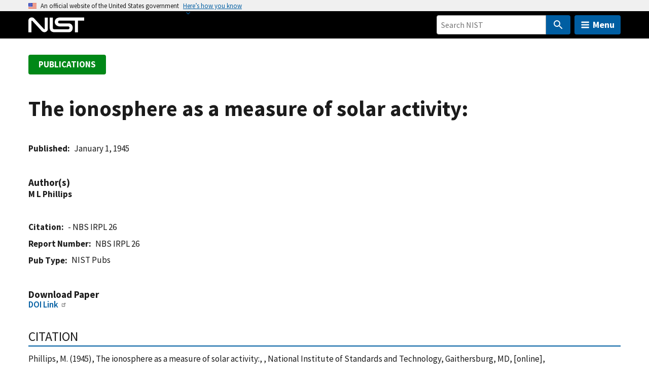

--- FILE ---
content_type: text/html; charset=UTF-8
request_url: https://www.nist.gov/publications/ionosphere-measure-solar-activity
body_size: 20819
content:
<!DOCTYPE html>
<html lang="en" dir="ltr" prefix="content: http://purl.org/rss/1.0/modules/content/  dc: http://purl.org/dc/terms/  foaf: http://xmlns.com/foaf/0.1/  og: http://ogp.me/ns#  rdfs: http://www.w3.org/2000/01/rdf-schema#  schema: http://schema.org/  sioc: http://rdfs.org/sioc/ns#  sioct: http://rdfs.org/sioc/types#  skos: http://www.w3.org/2004/02/skos/core#  xsd: http://www.w3.org/2001/XMLSchema# ">
  <head>
    <meta charset="utf-8" /><script type="text/javascript">(window.NREUM||(NREUM={})).init={ajax:{deny_list:["bam.nr-data.net"]},feature_flags:["soft_nav"]};(window.NREUM||(NREUM={})).loader_config={licenseKey:"37b7ccb661",applicationID:"1089704227",browserID:"1134161994"};;/*! For license information please see nr-loader-rum-1.308.0.min.js.LICENSE.txt */
(()=>{var e,t,r={163:(e,t,r)=>{"use strict";r.d(t,{j:()=>E});var n=r(384),i=r(1741);var a=r(2555);r(860).K7.genericEvents;const s="experimental.resources",o="register",c=e=>{if(!e||"string"!=typeof e)return!1;try{document.createDocumentFragment().querySelector(e)}catch{return!1}return!0};var d=r(2614),u=r(944),l=r(8122);const f="[data-nr-mask]",g=e=>(0,l.a)(e,(()=>{const e={feature_flags:[],experimental:{allow_registered_children:!1,resources:!1},mask_selector:"*",block_selector:"[data-nr-block]",mask_input_options:{color:!1,date:!1,"datetime-local":!1,email:!1,month:!1,number:!1,range:!1,search:!1,tel:!1,text:!1,time:!1,url:!1,week:!1,textarea:!1,select:!1,password:!0}};return{ajax:{deny_list:void 0,block_internal:!0,enabled:!0,autoStart:!0},api:{get allow_registered_children(){return e.feature_flags.includes(o)||e.experimental.allow_registered_children},set allow_registered_children(t){e.experimental.allow_registered_children=t},duplicate_registered_data:!1},browser_consent_mode:{enabled:!1},distributed_tracing:{enabled:void 0,exclude_newrelic_header:void 0,cors_use_newrelic_header:void 0,cors_use_tracecontext_headers:void 0,allowed_origins:void 0},get feature_flags(){return e.feature_flags},set feature_flags(t){e.feature_flags=t},generic_events:{enabled:!0,autoStart:!0},harvest:{interval:30},jserrors:{enabled:!0,autoStart:!0},logging:{enabled:!0,autoStart:!0},metrics:{enabled:!0,autoStart:!0},obfuscate:void 0,page_action:{enabled:!0},page_view_event:{enabled:!0,autoStart:!0},page_view_timing:{enabled:!0,autoStart:!0},performance:{capture_marks:!1,capture_measures:!1,capture_detail:!0,resources:{get enabled(){return e.feature_flags.includes(s)||e.experimental.resources},set enabled(t){e.experimental.resources=t},asset_types:[],first_party_domains:[],ignore_newrelic:!0}},privacy:{cookies_enabled:!0},proxy:{assets:void 0,beacon:void 0},session:{expiresMs:d.wk,inactiveMs:d.BB},session_replay:{autoStart:!0,enabled:!1,preload:!1,sampling_rate:10,error_sampling_rate:100,collect_fonts:!1,inline_images:!1,fix_stylesheets:!0,mask_all_inputs:!0,get mask_text_selector(){return e.mask_selector},set mask_text_selector(t){c(t)?e.mask_selector="".concat(t,",").concat(f):""===t||null===t?e.mask_selector=f:(0,u.R)(5,t)},get block_class(){return"nr-block"},get ignore_class(){return"nr-ignore"},get mask_text_class(){return"nr-mask"},get block_selector(){return e.block_selector},set block_selector(t){c(t)?e.block_selector+=",".concat(t):""!==t&&(0,u.R)(6,t)},get mask_input_options(){return e.mask_input_options},set mask_input_options(t){t&&"object"==typeof t?e.mask_input_options={...t,password:!0}:(0,u.R)(7,t)}},session_trace:{enabled:!0,autoStart:!0},soft_navigations:{enabled:!0,autoStart:!0},spa:{enabled:!0,autoStart:!0},ssl:void 0,user_actions:{enabled:!0,elementAttributes:["id","className","tagName","type"]}}})());var p=r(6154),m=r(9324);let h=0;const v={buildEnv:m.F3,distMethod:m.Xs,version:m.xv,originTime:p.WN},b={consented:!1},y={appMetadata:{},get consented(){return this.session?.state?.consent||b.consented},set consented(e){b.consented=e},customTransaction:void 0,denyList:void 0,disabled:!1,harvester:void 0,isolatedBacklog:!1,isRecording:!1,loaderType:void 0,maxBytes:3e4,obfuscator:void 0,onerror:void 0,ptid:void 0,releaseIds:{},session:void 0,timeKeeper:void 0,registeredEntities:[],jsAttributesMetadata:{bytes:0},get harvestCount(){return++h}},_=e=>{const t=(0,l.a)(e,y),r=Object.keys(v).reduce((e,t)=>(e[t]={value:v[t],writable:!1,configurable:!0,enumerable:!0},e),{});return Object.defineProperties(t,r)};var w=r(5701);const x=e=>{const t=e.startsWith("http");e+="/",r.p=t?e:"https://"+e};var R=r(7836),k=r(3241);const A={accountID:void 0,trustKey:void 0,agentID:void 0,licenseKey:void 0,applicationID:void 0,xpid:void 0},S=e=>(0,l.a)(e,A),T=new Set;function E(e,t={},r,s){let{init:o,info:c,loader_config:d,runtime:u={},exposed:l=!0}=t;if(!c){const e=(0,n.pV)();o=e.init,c=e.info,d=e.loader_config}e.init=g(o||{}),e.loader_config=S(d||{}),c.jsAttributes??={},p.bv&&(c.jsAttributes.isWorker=!0),e.info=(0,a.D)(c);const f=e.init,m=[c.beacon,c.errorBeacon];T.has(e.agentIdentifier)||(f.proxy.assets&&(x(f.proxy.assets),m.push(f.proxy.assets)),f.proxy.beacon&&m.push(f.proxy.beacon),e.beacons=[...m],function(e){const t=(0,n.pV)();Object.getOwnPropertyNames(i.W.prototype).forEach(r=>{const n=i.W.prototype[r];if("function"!=typeof n||"constructor"===n)return;let a=t[r];e[r]&&!1!==e.exposed&&"micro-agent"!==e.runtime?.loaderType&&(t[r]=(...t)=>{const n=e[r](...t);return a?a(...t):n})})}(e),(0,n.US)("activatedFeatures",w.B)),u.denyList=[...f.ajax.deny_list||[],...f.ajax.block_internal?m:[]],u.ptid=e.agentIdentifier,u.loaderType=r,e.runtime=_(u),T.has(e.agentIdentifier)||(e.ee=R.ee.get(e.agentIdentifier),e.exposed=l,(0,k.W)({agentIdentifier:e.agentIdentifier,drained:!!w.B?.[e.agentIdentifier],type:"lifecycle",name:"initialize",feature:void 0,data:e.config})),T.add(e.agentIdentifier)}},384:(e,t,r)=>{"use strict";r.d(t,{NT:()=>s,US:()=>u,Zm:()=>o,bQ:()=>d,dV:()=>c,pV:()=>l});var n=r(6154),i=r(1863),a=r(1910);const s={beacon:"bam.nr-data.net",errorBeacon:"bam.nr-data.net"};function o(){return n.gm.NREUM||(n.gm.NREUM={}),void 0===n.gm.newrelic&&(n.gm.newrelic=n.gm.NREUM),n.gm.NREUM}function c(){let e=o();return e.o||(e.o={ST:n.gm.setTimeout,SI:n.gm.setImmediate||n.gm.setInterval,CT:n.gm.clearTimeout,XHR:n.gm.XMLHttpRequest,REQ:n.gm.Request,EV:n.gm.Event,PR:n.gm.Promise,MO:n.gm.MutationObserver,FETCH:n.gm.fetch,WS:n.gm.WebSocket},(0,a.i)(...Object.values(e.o))),e}function d(e,t){let r=o();r.initializedAgents??={},t.initializedAt={ms:(0,i.t)(),date:new Date},r.initializedAgents[e]=t}function u(e,t){o()[e]=t}function l(){return function(){let e=o();const t=e.info||{};e.info={beacon:s.beacon,errorBeacon:s.errorBeacon,...t}}(),function(){let e=o();const t=e.init||{};e.init={...t}}(),c(),function(){let e=o();const t=e.loader_config||{};e.loader_config={...t}}(),o()}},782:(e,t,r)=>{"use strict";r.d(t,{T:()=>n});const n=r(860).K7.pageViewTiming},860:(e,t,r)=>{"use strict";r.d(t,{$J:()=>u,K7:()=>c,P3:()=>d,XX:()=>i,Yy:()=>o,df:()=>a,qY:()=>n,v4:()=>s});const n="events",i="jserrors",a="browser/blobs",s="rum",o="browser/logs",c={ajax:"ajax",genericEvents:"generic_events",jserrors:i,logging:"logging",metrics:"metrics",pageAction:"page_action",pageViewEvent:"page_view_event",pageViewTiming:"page_view_timing",sessionReplay:"session_replay",sessionTrace:"session_trace",softNav:"soft_navigations",spa:"spa"},d={[c.pageViewEvent]:1,[c.pageViewTiming]:2,[c.metrics]:3,[c.jserrors]:4,[c.spa]:5,[c.ajax]:6,[c.sessionTrace]:7,[c.softNav]:8,[c.sessionReplay]:9,[c.logging]:10,[c.genericEvents]:11},u={[c.pageViewEvent]:s,[c.pageViewTiming]:n,[c.ajax]:n,[c.spa]:n,[c.softNav]:n,[c.metrics]:i,[c.jserrors]:i,[c.sessionTrace]:a,[c.sessionReplay]:a,[c.logging]:o,[c.genericEvents]:"ins"}},944:(e,t,r)=>{"use strict";r.d(t,{R:()=>i});var n=r(3241);function i(e,t){"function"==typeof console.debug&&(console.debug("New Relic Warning: https://github.com/newrelic/newrelic-browser-agent/blob/main/docs/warning-codes.md#".concat(e),t),(0,n.W)({agentIdentifier:null,drained:null,type:"data",name:"warn",feature:"warn",data:{code:e,secondary:t}}))}},1687:(e,t,r)=>{"use strict";r.d(t,{Ak:()=>d,Ze:()=>f,x3:()=>u});var n=r(3241),i=r(7836),a=r(3606),s=r(860),o=r(2646);const c={};function d(e,t){const r={staged:!1,priority:s.P3[t]||0};l(e),c[e].get(t)||c[e].set(t,r)}function u(e,t){e&&c[e]&&(c[e].get(t)&&c[e].delete(t),p(e,t,!1),c[e].size&&g(e))}function l(e){if(!e)throw new Error("agentIdentifier required");c[e]||(c[e]=new Map)}function f(e="",t="feature",r=!1){if(l(e),!e||!c[e].get(t)||r)return p(e,t);c[e].get(t).staged=!0,g(e)}function g(e){const t=Array.from(c[e]);t.every(([e,t])=>t.staged)&&(t.sort((e,t)=>e[1].priority-t[1].priority),t.forEach(([t])=>{c[e].delete(t),p(e,t)}))}function p(e,t,r=!0){const s=e?i.ee.get(e):i.ee,c=a.i.handlers;if(!s.aborted&&s.backlog&&c){if((0,n.W)({agentIdentifier:e,type:"lifecycle",name:"drain",feature:t}),r){const e=s.backlog[t],r=c[t];if(r){for(let t=0;e&&t<e.length;++t)m(e[t],r);Object.entries(r).forEach(([e,t])=>{Object.values(t||{}).forEach(t=>{t[0]?.on&&t[0]?.context()instanceof o.y&&t[0].on(e,t[1])})})}}s.isolatedBacklog||delete c[t],s.backlog[t]=null,s.emit("drain-"+t,[])}}function m(e,t){var r=e[1];Object.values(t[r]||{}).forEach(t=>{var r=e[0];if(t[0]===r){var n=t[1],i=e[3],a=e[2];n.apply(i,a)}})}},1738:(e,t,r)=>{"use strict";r.d(t,{U:()=>g,Y:()=>f});var n=r(3241),i=r(9908),a=r(1863),s=r(944),o=r(5701),c=r(3969),d=r(8362),u=r(860),l=r(4261);function f(e,t,r,a){const f=a||r;!f||f[e]&&f[e]!==d.d.prototype[e]||(f[e]=function(){(0,i.p)(c.xV,["API/"+e+"/called"],void 0,u.K7.metrics,r.ee),(0,n.W)({agentIdentifier:r.agentIdentifier,drained:!!o.B?.[r.agentIdentifier],type:"data",name:"api",feature:l.Pl+e,data:{}});try{return t.apply(this,arguments)}catch(e){(0,s.R)(23,e)}})}function g(e,t,r,n,s){const o=e.info;null===r?delete o.jsAttributes[t]:o.jsAttributes[t]=r,(s||null===r)&&(0,i.p)(l.Pl+n,[(0,a.t)(),t,r],void 0,"session",e.ee)}},1741:(e,t,r)=>{"use strict";r.d(t,{W:()=>a});var n=r(944),i=r(4261);class a{#e(e,...t){if(this[e]!==a.prototype[e])return this[e](...t);(0,n.R)(35,e)}addPageAction(e,t){return this.#e(i.hG,e,t)}register(e){return this.#e(i.eY,e)}recordCustomEvent(e,t){return this.#e(i.fF,e,t)}setPageViewName(e,t){return this.#e(i.Fw,e,t)}setCustomAttribute(e,t,r){return this.#e(i.cD,e,t,r)}noticeError(e,t){return this.#e(i.o5,e,t)}setUserId(e,t=!1){return this.#e(i.Dl,e,t)}setApplicationVersion(e){return this.#e(i.nb,e)}setErrorHandler(e){return this.#e(i.bt,e)}addRelease(e,t){return this.#e(i.k6,e,t)}log(e,t){return this.#e(i.$9,e,t)}start(){return this.#e(i.d3)}finished(e){return this.#e(i.BL,e)}recordReplay(){return this.#e(i.CH)}pauseReplay(){return this.#e(i.Tb)}addToTrace(e){return this.#e(i.U2,e)}setCurrentRouteName(e){return this.#e(i.PA,e)}interaction(e){return this.#e(i.dT,e)}wrapLogger(e,t,r){return this.#e(i.Wb,e,t,r)}measure(e,t){return this.#e(i.V1,e,t)}consent(e){return this.#e(i.Pv,e)}}},1863:(e,t,r)=>{"use strict";function n(){return Math.floor(performance.now())}r.d(t,{t:()=>n})},1910:(e,t,r)=>{"use strict";r.d(t,{i:()=>a});var n=r(944);const i=new Map;function a(...e){return e.every(e=>{if(i.has(e))return i.get(e);const t="function"==typeof e?e.toString():"",r=t.includes("[native code]"),a=t.includes("nrWrapper");return r||a||(0,n.R)(64,e?.name||t),i.set(e,r),r})}},2555:(e,t,r)=>{"use strict";r.d(t,{D:()=>o,f:()=>s});var n=r(384),i=r(8122);const a={beacon:n.NT.beacon,errorBeacon:n.NT.errorBeacon,licenseKey:void 0,applicationID:void 0,sa:void 0,queueTime:void 0,applicationTime:void 0,ttGuid:void 0,user:void 0,account:void 0,product:void 0,extra:void 0,jsAttributes:{},userAttributes:void 0,atts:void 0,transactionName:void 0,tNamePlain:void 0};function s(e){try{return!!e.licenseKey&&!!e.errorBeacon&&!!e.applicationID}catch(e){return!1}}const o=e=>(0,i.a)(e,a)},2614:(e,t,r)=>{"use strict";r.d(t,{BB:()=>s,H3:()=>n,g:()=>d,iL:()=>c,tS:()=>o,uh:()=>i,wk:()=>a});const n="NRBA",i="SESSION",a=144e5,s=18e5,o={STARTED:"session-started",PAUSE:"session-pause",RESET:"session-reset",RESUME:"session-resume",UPDATE:"session-update"},c={SAME_TAB:"same-tab",CROSS_TAB:"cross-tab"},d={OFF:0,FULL:1,ERROR:2}},2646:(e,t,r)=>{"use strict";r.d(t,{y:()=>n});class n{constructor(e){this.contextId=e}}},2843:(e,t,r)=>{"use strict";r.d(t,{G:()=>a,u:()=>i});var n=r(3878);function i(e,t=!1,r,i){(0,n.DD)("visibilitychange",function(){if(t)return void("hidden"===document.visibilityState&&e());e(document.visibilityState)},r,i)}function a(e,t,r){(0,n.sp)("pagehide",e,t,r)}},3241:(e,t,r)=>{"use strict";r.d(t,{W:()=>a});var n=r(6154);const i="newrelic";function a(e={}){try{n.gm.dispatchEvent(new CustomEvent(i,{detail:e}))}catch(e){}}},3606:(e,t,r)=>{"use strict";r.d(t,{i:()=>a});var n=r(9908);a.on=s;var i=a.handlers={};function a(e,t,r,a){s(a||n.d,i,e,t,r)}function s(e,t,r,i,a){a||(a="feature"),e||(e=n.d);var s=t[a]=t[a]||{};(s[r]=s[r]||[]).push([e,i])}},3878:(e,t,r)=>{"use strict";function n(e,t){return{capture:e,passive:!1,signal:t}}function i(e,t,r=!1,i){window.addEventListener(e,t,n(r,i))}function a(e,t,r=!1,i){document.addEventListener(e,t,n(r,i))}r.d(t,{DD:()=>a,jT:()=>n,sp:()=>i})},3969:(e,t,r)=>{"use strict";r.d(t,{TZ:()=>n,XG:()=>o,rs:()=>i,xV:()=>s,z_:()=>a});const n=r(860).K7.metrics,i="sm",a="cm",s="storeSupportabilityMetrics",o="storeEventMetrics"},4234:(e,t,r)=>{"use strict";r.d(t,{W:()=>a});var n=r(7836),i=r(1687);class a{constructor(e,t){this.agentIdentifier=e,this.ee=n.ee.get(e),this.featureName=t,this.blocked=!1}deregisterDrain(){(0,i.x3)(this.agentIdentifier,this.featureName)}}},4261:(e,t,r)=>{"use strict";r.d(t,{$9:()=>d,BL:()=>o,CH:()=>g,Dl:()=>_,Fw:()=>y,PA:()=>h,Pl:()=>n,Pv:()=>k,Tb:()=>l,U2:()=>a,V1:()=>R,Wb:()=>x,bt:()=>b,cD:()=>v,d3:()=>w,dT:()=>c,eY:()=>p,fF:()=>f,hG:()=>i,k6:()=>s,nb:()=>m,o5:()=>u});const n="api-",i="addPageAction",a="addToTrace",s="addRelease",o="finished",c="interaction",d="log",u="noticeError",l="pauseReplay",f="recordCustomEvent",g="recordReplay",p="register",m="setApplicationVersion",h="setCurrentRouteName",v="setCustomAttribute",b="setErrorHandler",y="setPageViewName",_="setUserId",w="start",x="wrapLogger",R="measure",k="consent"},5289:(e,t,r)=>{"use strict";r.d(t,{GG:()=>s,Qr:()=>c,sB:()=>o});var n=r(3878),i=r(6389);function a(){return"undefined"==typeof document||"complete"===document.readyState}function s(e,t){if(a())return e();const r=(0,i.J)(e),s=setInterval(()=>{a()&&(clearInterval(s),r())},500);(0,n.sp)("load",r,t)}function o(e){if(a())return e();(0,n.DD)("DOMContentLoaded",e)}function c(e){if(a())return e();(0,n.sp)("popstate",e)}},5607:(e,t,r)=>{"use strict";r.d(t,{W:()=>n});const n=(0,r(9566).bz)()},5701:(e,t,r)=>{"use strict";r.d(t,{B:()=>a,t:()=>s});var n=r(3241);const i=new Set,a={};function s(e,t){const r=t.agentIdentifier;a[r]??={},e&&"object"==typeof e&&(i.has(r)||(t.ee.emit("rumresp",[e]),a[r]=e,i.add(r),(0,n.W)({agentIdentifier:r,loaded:!0,drained:!0,type:"lifecycle",name:"load",feature:void 0,data:e})))}},6154:(e,t,r)=>{"use strict";r.d(t,{OF:()=>c,RI:()=>i,WN:()=>u,bv:()=>a,eN:()=>l,gm:()=>s,mw:()=>o,sb:()=>d});var n=r(1863);const i="undefined"!=typeof window&&!!window.document,a="undefined"!=typeof WorkerGlobalScope&&("undefined"!=typeof self&&self instanceof WorkerGlobalScope&&self.navigator instanceof WorkerNavigator||"undefined"!=typeof globalThis&&globalThis instanceof WorkerGlobalScope&&globalThis.navigator instanceof WorkerNavigator),s=i?window:"undefined"!=typeof WorkerGlobalScope&&("undefined"!=typeof self&&self instanceof WorkerGlobalScope&&self||"undefined"!=typeof globalThis&&globalThis instanceof WorkerGlobalScope&&globalThis),o=Boolean("hidden"===s?.document?.visibilityState),c=/iPad|iPhone|iPod/.test(s.navigator?.userAgent),d=c&&"undefined"==typeof SharedWorker,u=((()=>{const e=s.navigator?.userAgent?.match(/Firefox[/\s](\d+\.\d+)/);Array.isArray(e)&&e.length>=2&&e[1]})(),Date.now()-(0,n.t)()),l=()=>"undefined"!=typeof PerformanceNavigationTiming&&s?.performance?.getEntriesByType("navigation")?.[0]?.responseStart},6389:(e,t,r)=>{"use strict";function n(e,t=500,r={}){const n=r?.leading||!1;let i;return(...r)=>{n&&void 0===i&&(e.apply(this,r),i=setTimeout(()=>{i=clearTimeout(i)},t)),n||(clearTimeout(i),i=setTimeout(()=>{e.apply(this,r)},t))}}function i(e){let t=!1;return(...r)=>{t||(t=!0,e.apply(this,r))}}r.d(t,{J:()=>i,s:()=>n})},6630:(e,t,r)=>{"use strict";r.d(t,{T:()=>n});const n=r(860).K7.pageViewEvent},7699:(e,t,r)=>{"use strict";r.d(t,{It:()=>a,KC:()=>o,No:()=>i,qh:()=>s});var n=r(860);const i=16e3,a=1e6,s="SESSION_ERROR",o={[n.K7.logging]:!0,[n.K7.genericEvents]:!1,[n.K7.jserrors]:!1,[n.K7.ajax]:!1}},7836:(e,t,r)=>{"use strict";r.d(t,{P:()=>o,ee:()=>c});var n=r(384),i=r(8990),a=r(2646),s=r(5607);const o="nr@context:".concat(s.W),c=function e(t,r){var n={},s={},u={},l=!1;try{l=16===r.length&&d.initializedAgents?.[r]?.runtime.isolatedBacklog}catch(e){}var f={on:p,addEventListener:p,removeEventListener:function(e,t){var r=n[e];if(!r)return;for(var i=0;i<r.length;i++)r[i]===t&&r.splice(i,1)},emit:function(e,r,n,i,a){!1!==a&&(a=!0);if(c.aborted&&!i)return;t&&a&&t.emit(e,r,n);var o=g(n);m(e).forEach(e=>{e.apply(o,r)});var d=v()[s[e]];d&&d.push([f,e,r,o]);return o},get:h,listeners:m,context:g,buffer:function(e,t){const r=v();if(t=t||"feature",f.aborted)return;Object.entries(e||{}).forEach(([e,n])=>{s[n]=t,t in r||(r[t]=[])})},abort:function(){f._aborted=!0,Object.keys(f.backlog).forEach(e=>{delete f.backlog[e]})},isBuffering:function(e){return!!v()[s[e]]},debugId:r,backlog:l?{}:t&&"object"==typeof t.backlog?t.backlog:{},isolatedBacklog:l};return Object.defineProperty(f,"aborted",{get:()=>{let e=f._aborted||!1;return e||(t&&(e=t.aborted),e)}}),f;function g(e){return e&&e instanceof a.y?e:e?(0,i.I)(e,o,()=>new a.y(o)):new a.y(o)}function p(e,t){n[e]=m(e).concat(t)}function m(e){return n[e]||[]}function h(t){return u[t]=u[t]||e(f,t)}function v(){return f.backlog}}(void 0,"globalEE"),d=(0,n.Zm)();d.ee||(d.ee=c)},8122:(e,t,r)=>{"use strict";r.d(t,{a:()=>i});var n=r(944);function i(e,t){try{if(!e||"object"!=typeof e)return(0,n.R)(3);if(!t||"object"!=typeof t)return(0,n.R)(4);const r=Object.create(Object.getPrototypeOf(t),Object.getOwnPropertyDescriptors(t)),a=0===Object.keys(r).length?e:r;for(let s in a)if(void 0!==e[s])try{if(null===e[s]){r[s]=null;continue}Array.isArray(e[s])&&Array.isArray(t[s])?r[s]=Array.from(new Set([...e[s],...t[s]])):"object"==typeof e[s]&&"object"==typeof t[s]?r[s]=i(e[s],t[s]):r[s]=e[s]}catch(e){r[s]||(0,n.R)(1,e)}return r}catch(e){(0,n.R)(2,e)}}},8362:(e,t,r)=>{"use strict";r.d(t,{d:()=>a});var n=r(9566),i=r(1741);class a extends i.W{agentIdentifier=(0,n.LA)(16)}},8374:(e,t,r)=>{r.nc=(()=>{try{return document?.currentScript?.nonce}catch(e){}return""})()},8990:(e,t,r)=>{"use strict";r.d(t,{I:()=>i});var n=Object.prototype.hasOwnProperty;function i(e,t,r){if(n.call(e,t))return e[t];var i=r();if(Object.defineProperty&&Object.keys)try{return Object.defineProperty(e,t,{value:i,writable:!0,enumerable:!1}),i}catch(e){}return e[t]=i,i}},9324:(e,t,r)=>{"use strict";r.d(t,{F3:()=>i,Xs:()=>a,xv:()=>n});const n="1.308.0",i="PROD",a="CDN"},9566:(e,t,r)=>{"use strict";r.d(t,{LA:()=>o,bz:()=>s});var n=r(6154);const i="xxxxxxxx-xxxx-4xxx-yxxx-xxxxxxxxxxxx";function a(e,t){return e?15&e[t]:16*Math.random()|0}function s(){const e=n.gm?.crypto||n.gm?.msCrypto;let t,r=0;return e&&e.getRandomValues&&(t=e.getRandomValues(new Uint8Array(30))),i.split("").map(e=>"x"===e?a(t,r++).toString(16):"y"===e?(3&a()|8).toString(16):e).join("")}function o(e){const t=n.gm?.crypto||n.gm?.msCrypto;let r,i=0;t&&t.getRandomValues&&(r=t.getRandomValues(new Uint8Array(e)));const s=[];for(var o=0;o<e;o++)s.push(a(r,i++).toString(16));return s.join("")}},9908:(e,t,r)=>{"use strict";r.d(t,{d:()=>n,p:()=>i});var n=r(7836).ee.get("handle");function i(e,t,r,i,a){a?(a.buffer([e],i),a.emit(e,t,r)):(n.buffer([e],i),n.emit(e,t,r))}}},n={};function i(e){var t=n[e];if(void 0!==t)return t.exports;var a=n[e]={exports:{}};return r[e](a,a.exports,i),a.exports}i.m=r,i.d=(e,t)=>{for(var r in t)i.o(t,r)&&!i.o(e,r)&&Object.defineProperty(e,r,{enumerable:!0,get:t[r]})},i.f={},i.e=e=>Promise.all(Object.keys(i.f).reduce((t,r)=>(i.f[r](e,t),t),[])),i.u=e=>"nr-rum-1.308.0.min.js",i.o=(e,t)=>Object.prototype.hasOwnProperty.call(e,t),e={},t="NRBA-1.308.0.PROD:",i.l=(r,n,a,s)=>{if(e[r])e[r].push(n);else{var o,c;if(void 0!==a)for(var d=document.getElementsByTagName("script"),u=0;u<d.length;u++){var l=d[u];if(l.getAttribute("src")==r||l.getAttribute("data-webpack")==t+a){o=l;break}}if(!o){c=!0;var f={296:"sha512-+MIMDsOcckGXa1EdWHqFNv7P+JUkd5kQwCBr3KE6uCvnsBNUrdSt4a/3/L4j4TxtnaMNjHpza2/erNQbpacJQA=="};(o=document.createElement("script")).charset="utf-8",i.nc&&o.setAttribute("nonce",i.nc),o.setAttribute("data-webpack",t+a),o.src=r,0!==o.src.indexOf(window.location.origin+"/")&&(o.crossOrigin="anonymous"),f[s]&&(o.integrity=f[s])}e[r]=[n];var g=(t,n)=>{o.onerror=o.onload=null,clearTimeout(p);var i=e[r];if(delete e[r],o.parentNode&&o.parentNode.removeChild(o),i&&i.forEach(e=>e(n)),t)return t(n)},p=setTimeout(g.bind(null,void 0,{type:"timeout",target:o}),12e4);o.onerror=g.bind(null,o.onerror),o.onload=g.bind(null,o.onload),c&&document.head.appendChild(o)}},i.r=e=>{"undefined"!=typeof Symbol&&Symbol.toStringTag&&Object.defineProperty(e,Symbol.toStringTag,{value:"Module"}),Object.defineProperty(e,"__esModule",{value:!0})},i.p="https://js-agent.newrelic.com/",(()=>{var e={374:0,840:0};i.f.j=(t,r)=>{var n=i.o(e,t)?e[t]:void 0;if(0!==n)if(n)r.push(n[2]);else{var a=new Promise((r,i)=>n=e[t]=[r,i]);r.push(n[2]=a);var s=i.p+i.u(t),o=new Error;i.l(s,r=>{if(i.o(e,t)&&(0!==(n=e[t])&&(e[t]=void 0),n)){var a=r&&("load"===r.type?"missing":r.type),s=r&&r.target&&r.target.src;o.message="Loading chunk "+t+" failed: ("+a+": "+s+")",o.name="ChunkLoadError",o.type=a,o.request=s,n[1](o)}},"chunk-"+t,t)}};var t=(t,r)=>{var n,a,[s,o,c]=r,d=0;if(s.some(t=>0!==e[t])){for(n in o)i.o(o,n)&&(i.m[n]=o[n]);if(c)c(i)}for(t&&t(r);d<s.length;d++)a=s[d],i.o(e,a)&&e[a]&&e[a][0](),e[a]=0},r=self["webpackChunk:NRBA-1.308.0.PROD"]=self["webpackChunk:NRBA-1.308.0.PROD"]||[];r.forEach(t.bind(null,0)),r.push=t.bind(null,r.push.bind(r))})(),(()=>{"use strict";i(8374);var e=i(8362),t=i(860);const r=Object.values(t.K7);var n=i(163);var a=i(9908),s=i(1863),o=i(4261),c=i(1738);var d=i(1687),u=i(4234),l=i(5289),f=i(6154),g=i(944),p=i(384);const m=e=>f.RI&&!0===e?.privacy.cookies_enabled;function h(e){return!!(0,p.dV)().o.MO&&m(e)&&!0===e?.session_trace.enabled}var v=i(6389),b=i(7699);class y extends u.W{constructor(e,t){super(e.agentIdentifier,t),this.agentRef=e,this.abortHandler=void 0,this.featAggregate=void 0,this.loadedSuccessfully=void 0,this.onAggregateImported=new Promise(e=>{this.loadedSuccessfully=e}),this.deferred=Promise.resolve(),!1===e.init[this.featureName].autoStart?this.deferred=new Promise((t,r)=>{this.ee.on("manual-start-all",(0,v.J)(()=>{(0,d.Ak)(e.agentIdentifier,this.featureName),t()}))}):(0,d.Ak)(e.agentIdentifier,t)}importAggregator(e,t,r={}){if(this.featAggregate)return;const n=async()=>{let n;await this.deferred;try{if(m(e.init)){const{setupAgentSession:t}=await i.e(296).then(i.bind(i,3305));n=t(e)}}catch(e){(0,g.R)(20,e),this.ee.emit("internal-error",[e]),(0,a.p)(b.qh,[e],void 0,this.featureName,this.ee)}try{if(!this.#t(this.featureName,n,e.init))return(0,d.Ze)(this.agentIdentifier,this.featureName),void this.loadedSuccessfully(!1);const{Aggregate:i}=await t();this.featAggregate=new i(e,r),e.runtime.harvester.initializedAggregates.push(this.featAggregate),this.loadedSuccessfully(!0)}catch(e){(0,g.R)(34,e),this.abortHandler?.(),(0,d.Ze)(this.agentIdentifier,this.featureName,!0),this.loadedSuccessfully(!1),this.ee&&this.ee.abort()}};f.RI?(0,l.GG)(()=>n(),!0):n()}#t(e,r,n){if(this.blocked)return!1;switch(e){case t.K7.sessionReplay:return h(n)&&!!r;case t.K7.sessionTrace:return!!r;default:return!0}}}var _=i(6630),w=i(2614),x=i(3241);class R extends y{static featureName=_.T;constructor(e){var t;super(e,_.T),this.setupInspectionEvents(e.agentIdentifier),t=e,(0,c.Y)(o.Fw,function(e,r){"string"==typeof e&&("/"!==e.charAt(0)&&(e="/"+e),t.runtime.customTransaction=(r||"http://custom.transaction")+e,(0,a.p)(o.Pl+o.Fw,[(0,s.t)()],void 0,void 0,t.ee))},t),this.importAggregator(e,()=>i.e(296).then(i.bind(i,3943)))}setupInspectionEvents(e){const t=(t,r)=>{t&&(0,x.W)({agentIdentifier:e,timeStamp:t.timeStamp,loaded:"complete"===t.target.readyState,type:"window",name:r,data:t.target.location+""})};(0,l.sB)(e=>{t(e,"DOMContentLoaded")}),(0,l.GG)(e=>{t(e,"load")}),(0,l.Qr)(e=>{t(e,"navigate")}),this.ee.on(w.tS.UPDATE,(t,r)=>{(0,x.W)({agentIdentifier:e,type:"lifecycle",name:"session",data:r})})}}class k extends e.d{constructor(e){var t;(super(),f.gm)?(this.features={},(0,p.bQ)(this.agentIdentifier,this),this.desiredFeatures=new Set(e.features||[]),this.desiredFeatures.add(R),(0,n.j)(this,e,e.loaderType||"agent"),t=this,(0,c.Y)(o.cD,function(e,r,n=!1){if("string"==typeof e){if(["string","number","boolean"].includes(typeof r)||null===r)return(0,c.U)(t,e,r,o.cD,n);(0,g.R)(40,typeof r)}else(0,g.R)(39,typeof e)},t),function(e){(0,c.Y)(o.Dl,function(t,r=!1){if("string"!=typeof t&&null!==t)return void(0,g.R)(41,typeof t);const n=e.info.jsAttributes["enduser.id"];r&&null!=n&&n!==t?(0,a.p)(o.Pl+"setUserIdAndResetSession",[t],void 0,"session",e.ee):(0,c.U)(e,"enduser.id",t,o.Dl,!0)},e)}(this),function(e){(0,c.Y)(o.nb,function(t){if("string"==typeof t||null===t)return(0,c.U)(e,"application.version",t,o.nb,!1);(0,g.R)(42,typeof t)},e)}(this),function(e){(0,c.Y)(o.d3,function(){e.ee.emit("manual-start-all")},e)}(this),function(e){(0,c.Y)(o.Pv,function(t=!0){if("boolean"==typeof t){if((0,a.p)(o.Pl+o.Pv,[t],void 0,"session",e.ee),e.runtime.consented=t,t){const t=e.features.page_view_event;t.onAggregateImported.then(e=>{const r=t.featAggregate;e&&!r.sentRum&&r.sendRum()})}}else(0,g.R)(65,typeof t)},e)}(this),this.run()):(0,g.R)(21)}get config(){return{info:this.info,init:this.init,loader_config:this.loader_config,runtime:this.runtime}}get api(){return this}run(){try{const e=function(e){const t={};return r.forEach(r=>{t[r]=!!e[r]?.enabled}),t}(this.init),n=[...this.desiredFeatures];n.sort((e,r)=>t.P3[e.featureName]-t.P3[r.featureName]),n.forEach(r=>{if(!e[r.featureName]&&r.featureName!==t.K7.pageViewEvent)return;if(r.featureName===t.K7.spa)return void(0,g.R)(67);const n=function(e){switch(e){case t.K7.ajax:return[t.K7.jserrors];case t.K7.sessionTrace:return[t.K7.ajax,t.K7.pageViewEvent];case t.K7.sessionReplay:return[t.K7.sessionTrace];case t.K7.pageViewTiming:return[t.K7.pageViewEvent];default:return[]}}(r.featureName).filter(e=>!(e in this.features));n.length>0&&(0,g.R)(36,{targetFeature:r.featureName,missingDependencies:n}),this.features[r.featureName]=new r(this)})}catch(e){(0,g.R)(22,e);for(const e in this.features)this.features[e].abortHandler?.();const t=(0,p.Zm)();delete t.initializedAgents[this.agentIdentifier]?.features,delete this.sharedAggregator;return t.ee.get(this.agentIdentifier).abort(),!1}}}var A=i(2843),S=i(782);class T extends y{static featureName=S.T;constructor(e){super(e,S.T),f.RI&&((0,A.u)(()=>(0,a.p)("docHidden",[(0,s.t)()],void 0,S.T,this.ee),!0),(0,A.G)(()=>(0,a.p)("winPagehide",[(0,s.t)()],void 0,S.T,this.ee)),this.importAggregator(e,()=>i.e(296).then(i.bind(i,2117))))}}var E=i(3969);class I extends y{static featureName=E.TZ;constructor(e){super(e,E.TZ),f.RI&&document.addEventListener("securitypolicyviolation",e=>{(0,a.p)(E.xV,["Generic/CSPViolation/Detected"],void 0,this.featureName,this.ee)}),this.importAggregator(e,()=>i.e(296).then(i.bind(i,9623)))}}new k({features:[R,T,I],loaderType:"lite"})})()})();</script>
<noscript><style>form.antibot * :not(.antibot-message) { display: none !important; }</style>
</noscript><script async src="https://www.googletagmanager.com/gtag/js?id=G-HEQ0YF2VYL"></script>
<script>window.dataLayer = window.dataLayer || [];function gtag(){dataLayer.push(arguments)};gtag("js", new Date());gtag("set", "developer_id.dMDhkMT", true);gtag('set', {'cookie_flags': 'SameSite=None;Secure', 'cookie_domain': 'www.nist.gov'});
gtag('config', 'G-CSLL4ZEK4L', { 
    'agency': 'DOC', 
    'subagency': 'NIST', 
    'groups': 'default',
});gtag("config", "G-HEQ0YF2VYL", {"groups":"default","page_placeholder":"PLACEHOLDER_page_location","link_attribution":true,"allow_ad_personalization_signals":false});gtag("config", "G-CSLL4ZEK4L", {"groups":"default","page_placeholder":"PLACEHOLDER_page_location","link_attribution":true,"allow_ad_personalization_signals":false});gtag("event", "custom", {"node_title":"The ionosphere as a measure of solar activity:","node_id":"1772166","content_type":"Publication"});</script>
<link rel="shortlink" href="https://www.nist.gov/node/1772166" />
<link rel="canonical" href="https://www.nist.gov/publications/ionosphere-measure-solar-activity" />
<meta name="citation_title" content="The ionosphere as a measure of solar activity:" />
<meta name="citation_author" content="M L Phillips" />
<meta name="citation_publication_date" content="1945-01-01T08:00-04:00" />
<meta name="citation_pdf_url" content="https://doi.org/10.6028/NBS.IRPL.26" />
<meta property="og:site_name" content="NIST" />
<meta property="og:type" content="Article" />
<meta property="og:url" content="https://www.nist.gov/publications/ionosphere-measure-solar-activity" />
<meta property="og:title" content="The ionosphere as a measure of solar activity:" />
<meta property="og:image" content="https://www.nist.gov/themes/custom/nist_www/img/homepage/nist_mark.png" />
<meta property="article:author" content="M L Phillips" />
<meta property="article:published_time" content="1945-01-01T08:00-04:00" />
<meta property="article:modified_time" content="2023-05-19T17:05-04:00" />
<meta name="dcterms.title" content="The ionosphere as a measure of solar activity:" />
<meta name="dcterms.creator" content="M L Phillips" />
<meta name="dcterms.publisher" content="M L Phillips" />
<meta name="dcterms.date" content="1945-01-01T08:00-04:00" />
<meta name="dcterms.type" content="text" />
<meta name="dcterms.format" content="text/html" />
<meta name="dcterms.identifier" content="https://www.nist.gov/publications/ionosphere-measure-solar-activity" />
<meta name="dcterms.source" content="NIST" />
<meta name="dcterms.modified" content="2023-05-19T17:05-04:00" />
<meta name="dcterms.created" content="1945-01-01T08:00-04:00" />
<meta name="twitter:card" content="summary_large_image" />
<meta name="twitter:title" content="The ionosphere as a measure of solar activity:" />
<meta name="twitter:site" content="NIST" />
<meta name="twitter:description" content="" />
<meta name="google-site-verification" content="QMu0ODkER3rN5hLcMLqNVf7e3bkjYsNLTuhqfH48jCA" />
<meta name="Generator" content="Drupal 10 (https://www.drupal.org)" />
<meta name="MobileOptimized" content="width" />
<meta name="HandheldFriendly" content="true" />
<meta name="viewport" content="width=device-width, initial-scale=1.0" />
<meta name="nist_search_modified" class="elastic" content="2023-05-19T17:05:00-04:00" />
<meta name="nist_search_bundle" class="elastic" content="publication" />
<link rel="icon" href="/themes/custom/nist_www/favicon.ico" type="image/vnd.microsoft.icon" />

    <title>The ionosphere as a measure of solar activity: | NIST</title>
    <link rel="stylesheet" media="all" href="/sites/default/files/css/css_NlbCoZDcT-9JRCSnIwMy6Hwrl8YwKOhfI1W8_z0adno.css?delta=0&amp;language=en&amp;theme=nist_www&amp;include=[base64]" />
<link rel="stylesheet" media="all" href="/sites/default/files/css/css_1tILtEQNbrQC4mgnUclMdyMerJQU6Jvm9eYndBBwgPg.css?delta=1&amp;language=en&amp;theme=nist_www&amp;include=[base64]" />
<link rel="stylesheet" media="print" href="/sites/default/files/css/css_LpHBc8EPEsDrEJSd96BC5X0OHJG9W5P68QT2eD_fJio.css?delta=2&amp;language=en&amp;theme=nist_www&amp;include=[base64]" />
<link rel="stylesheet" media="all" href="/sites/default/files/css/css_5GB0yD0alCK5-UVq6LVF7vNUIZvRLnqID9zW70Pr1iM.css?delta=3&amp;language=en&amp;theme=nist_www&amp;include=[base64]" />

    <script src="/sites/default/files/js/js_5WbAeKWaHF5M7ZGOm0J4MoiuVLINg4UjWTVpVV4wxTc.js?scope=header&amp;delta=0&amp;language=en&amp;theme=nist_www&amp;include=[base64]"></script>

  </head>
  <body class="node-1772166">
        <a href="#main-content" class="visually-hidden focusable" data-elastic-exclude>
      Skip to main content
    </a>
    
      <div class="dialog-off-canvas-main-canvas" data-off-canvas-main-canvas>
    
  <!-- nist-index-ignore-start -->
<section data-elastic-exclude class="usa-banner" aria-label="Official website of the United States government">
  <div class="usa-accordion">
    <header class="usa-banner__header">
      <div class="usa-banner__inner">
        <div class="grid-col-auto">
          <img class="usa-banner__header-flag" src="/libraries/nist-component-library/dist/img/us_flag_small.png" alt="U.S. flag">
        </div>
        <div class="grid-col-fill tablet:grid-col-auto">
          <p class="usa-banner__header-text">An official website of the United States government</p>
          <p class="usa-banner__header-action" aria-hidden="true">Here’s how you know</p>
        </div>
        <button class="usa-accordion__button usa-banner__button" aria-expanded="false" aria-controls="gov-banner-default">
          <span class="usa-banner__button-text">Here’s how you know</span>
        </button>
      </div>
    </header>
    <div class="usa-banner__content usa-accordion__content" id="gov-banner-default">
      <div class="grid-row grid-gap-lg">
        <div class="usa-banner__guidance tablet:grid-col-6">
          <img class="usa-banner__icon usa-media-block__img" src="/libraries/nist-component-library/dist/img/icon-dot-gov.svg" role="img" alt="" aria-hidden="true">
          <div class="usa-media-block__body">
            <p>
              <strong>Official websites use .gov</strong>
              <br/>
              A <strong>.gov</strong> website belongs to an official government organization in the United States.
            </p>
          </div>
        </div>
        <div class="usa-banner__guidance tablet:grid-col-6">
          <img class="usa-banner__icon usa-media-block__img" src="/libraries/nist-component-library/dist/img/icon-https.svg" role="img" alt="" aria-hidden="true">
          <div class="usa-media-block__body">
            <p>
              <strong>Secure .gov websites use HTTPS</strong>
              <br/>
              A <strong>lock</strong> (  <span class="icon-lock">
    <svg xmlns="http://www.w3.org/2000/svg" width="52" height="64" viewbox="0 0 52 64" class="usa-banner__lock-image" role="img" aria-labelledby="banner-lock-title banner-lock-description" focusable="false">
      <title id="banner-lock-title">Lock</title>
      <desc id="banner-lock-description">A locked padlock</desc><path fill="#000000" fill-rule="evenodd" d="M26 0c10.493 0 19 8.507 19 19v9h3a4 4 0 0 1 4 4v28a4 4 0 0 1-4 4H4a4 4 0 0 1-4-4V32a4 4 0 0 1 4-4h3v-9C7 8.507 15.507 0 26 0zm0 8c-5.979 0-10.843 4.77-10.996 10.712L15 19v9h22v-9c0-6.075-4.925-11-11-11z"/></svg>
  </span>
) or <strong>https://</strong> means you’ve safely connected to the .gov website. Share sensitive information only on official, secure websites.
            </p>
          </div>
        </div>
      </div>
    </div>
  </div>
</section>
<!-- nist-index-ignore-end -->

    
    <div data-elastic-exclude>
<!-- nist-index-ignore-start -->
<div class="nist-print-header" style="display:none;">
  <p class="nist-print-header__url">https://www.nist.gov/publications/ionosphere-measure-solar-activity</p>
  <img class="nist-print-header__logo" width="289" height="38" src="/libraries/nist-component-library/dist/img/logo/nist_logo_sidestack.svg" alt="National Institute of Standards and Technology" />
</div>


<div class="usa-overlay"></div>
<header class="usa-header nist-header--www nist-header--minimal" role="banner">
      <div class="usa-navbar__outer">
    <div class="usa-navbar">
      <div class="usa-logo flex-fill">
            <a href="/" title="National Institute of Standards and Technology" aria-label="Home">
      <img src="/libraries/nist-component-library/dist/img/logo/logo.svg" alt="National Institute of Standards and Technology" width="300px" height="80px" />
    </a>
        </div>
      <div class="usa-header__right grid-row flex-auto">
                                  <div class="grid-col-fill nist-header__search-group">
                      
<form class="usa-search usa-search--small"
  accept-charset="UTF-8"
  action="/search"
  id="search_form"
  method="get">
  <div role="search">
    <label class="usa-sr-only" for="search-form">Search NIST</label>
    <input class="usa-input" id="search-form" type="search" name="s" placeholder="Search NIST" required="" maxlength="128">
    <button class="usa-button" type="submit"><img src="/libraries/nist-component-library/dist/img/usa-icons-bg/search--white.svg" class="usa-search__submit-icon" alt="Search"></button>
  </div>
</form>
                  </div>
                  <div class="grid-col-auto padding-left-1">
            <button class="usa-menu-btn">Menu</button>
          </div>
              </div>
    </div>
  </div>

      


<nav aria-label="Primary navigation" class="usa-nav">
  <div class="usa-nav__inner">
    <button class="usa-nav__close">Close</button>
    <ul class="usa-nav__primary usa-accordion">
            <li class="usa-nav__primary-item">
                <a class="usa-nav__link" href="/publications">Publications</a>
              </li>
            <li class="usa-nav__primary-item">
                <button class="usa-accordion__button usa-nav__link" aria-expanded="false" aria-controls="primary_menu-2"><span>What We Do</span></button>
        <div id="primary_menu-2" class="usa-nav__submenu usa-megamenu">
          <div class="grid-row">
                                                        <div class="tablet:grid-col-fill"><ul class="usa-nav__submenu-list">
                            <li class="usa-nav__submenu-item">
                <a href="/topics" class="usa-nav__link">All Topics</a>
                              </li>
                                                        <li class="usa-nav__submenu-item">
                <a href="/advanced-communications" class="usa-nav__link">Advanced communications</a>
                              </li>
                                                        <li class="usa-nav__submenu-item">
                <a href="/artificial-intelligence" class="usa-nav__link">Artificial intelligence</a>
                              </li>
                                                        <li class="usa-nav__submenu-item">
                <a href="/bioscience" class="usa-nav__link">Bioscience</a>
                              </li>
                                                        <li class="usa-nav__submenu-item">
                <a href="/buildings-construction" class="usa-nav__link">Buildings and construction</a>
                              </li>
                                                        <li class="usa-nav__submenu-item">
                <a href="/chemistry" class="usa-nav__link">Chemistry</a>
                              </li>
                                                        <li class="usa-nav__submenu-item">
                <a href="/cybersecurity-and-privacy" class="usa-nav__link">Cybersecurity and Privacy</a>
                              </li>
                                                        <li class="usa-nav__submenu-item">
                <a href="/electronics" class="usa-nav__link">Electronics</a>
                              </li>
                                                        <li class="usa-nav__submenu-item">
                <a href="/energy" class="usa-nav__link">Energy</a>
                              </li>
                                                          </ul></div><div class="column-break tablet:grid-col-fill"><ul class="usa-nav__submenu-list">
                            <li class="usa-nav__submenu-item">
                <a href="/environment" class="usa-nav__link">Environment</a>
                              </li>
                                                        <li class="usa-nav__submenu-item">
                <a href="/fire" class="usa-nav__link">Fire</a>
                              </li>
                                                        <li class="usa-nav__submenu-item">
                <a href="/forensic-science" class="usa-nav__link">Forensic science</a>
                              </li>
                                                        <li class="usa-nav__submenu-item">
                <a href="/health" class="usa-nav__link">Health</a>
                              </li>
                                                        <li class="usa-nav__submenu-item">
                <a href="/information-technology" class="usa-nav__link">Information technology</a>
                              </li>
                                                        <li class="usa-nav__submenu-item">
                <a href="/infrastructure" class="usa-nav__link">Infrastructure</a>
                              </li>
                                                        <li class="usa-nav__submenu-item">
                <a href="/manufacturing" class="usa-nav__link">Manufacturing</a>
                              </li>
                                                        <li class="usa-nav__submenu-item">
                <a href="/materials" class="usa-nav__link">Materials</a>
                              </li>
                                                        <li class="usa-nav__submenu-item">
                <a href="/mathematics-statistics" class="usa-nav__link">Mathematics and statistics</a>
                              </li>
                                                          </ul></div><div class="column-break tablet:grid-col-fill"><ul class="usa-nav__submenu-list">
                            <li class="usa-nav__submenu-item">
                <a href="/metrology" class="usa-nav__link">Metrology</a>
                              </li>
                                                        <li class="usa-nav__submenu-item">
                <a href="/nanotechnology" class="usa-nav__link">Nanotechnology</a>
                              </li>
                                                        <li class="usa-nav__submenu-item">
                <a href="/neutron-research" class="usa-nav__link">Neutron research</a>
                              </li>
                                                        <li class="usa-nav__submenu-item">
                <a href="/performance-excellence" class="usa-nav__link">Performance excellence</a>
                              </li>
                                                        <li class="usa-nav__submenu-item">
                <a href="/physics" class="usa-nav__link">Physics</a>
                              </li>
                                                        <li class="usa-nav__submenu-item">
                <a href="/public-safety" class="usa-nav__link">Public safety</a>
                              </li>
                                                        <li class="usa-nav__submenu-item">
                <a href="/quantum-information-science" class="usa-nav__link">Quantum information science</a>
                              </li>
                                                        <li class="usa-nav__submenu-item">
                <a href="/resilience" class="usa-nav__link">Resilience</a>
                              </li>
                                                        <li class="usa-nav__submenu-item">
                <a href="/standards" class="usa-nav__link">Standards</a>
                              </li>
                                                        <li class="usa-nav__submenu-item">
                <a href="/transportation" class="usa-nav__link">Transportation</a>
                              </li>
                            </ul>
            </div>
          </div>
        </div>
              </li>
            <li class="usa-nav__primary-item">
                <button class="usa-accordion__button usa-nav__link" aria-expanded="false" aria-controls="primary_menu-3"><span>Labs &amp; Major Programs</span></button>
        <div id="primary_menu-3" class="usa-nav__submenu usa-megamenu">
          <div class="grid-row">
                                                        <div class="tablet:grid-col-fill"><ul class="usa-nav__submenu-list">
                            <li class="usa-nav__submenu-item">
                <a href="/adlp" class="usa-nav__link">Assoc Director of Laboratory Programs</a>
                              </li>
                                                        <li class="usa-nav__submenu-item">
                <a href="/laboratories" class="usa-nav__link">Laboratories</a>
                                <ul class="usa-nav__submenu-list">
                                  <li>
                    <a href="/ctl" class="usa-nav__link">Communications Technology Laboratory</a>
                  </li>
                                  <li>
                    <a href="/el" class="usa-nav__link">Engineering Laboratory</a>
                  </li>
                                  <li>
                    <a href="/itl" class="usa-nav__link">Information Technology Laboratory</a>
                  </li>
                                  <li>
                    <a href="/mml" class="usa-nav__link">Material Measurement Laboratory</a>
                  </li>
                                  <li>
                    <a href="/pml" class="usa-nav__link">Physical Measurement Laboratory</a>
                  </li>
                                </ul>
                              </li>
                                                          </ul></div><div class="column-break tablet:grid-col-fill"><ul class="usa-nav__submenu-list">
                            <li class="usa-nav__submenu-item">
                <a href="/user-facilities" class="usa-nav__link">User Facilities</a>
                                <ul class="usa-nav__submenu-list">
                                  <li>
                    <a href="/ncnr" class="usa-nav__link">NIST Center for Neutron Research</a>
                  </li>
                                  <li>
                    <a href="/cnst" class="usa-nav__link">CNST NanoFab</a>
                  </li>
                                </ul>
                              </li>
                                                        <li class="usa-nav__submenu-item">
                <a href="/research-test-beds" class="usa-nav__link">Research Test Beds</a>
                              </li>
                                                        <li class="usa-nav__submenu-item">
                <a href="/laboratories/projects-programs" class="usa-nav__link">Research Projects</a>
                              </li>
                                                        <li class="usa-nav__submenu-item">
                <a href="/laboratories/tools-instruments" class="usa-nav__link">Tools &amp; Instruments</a>
                              </li>
                                                          </ul></div><div class="column-break tablet:grid-col-fill"><ul class="usa-nav__submenu-list">
                            <li class="usa-nav__submenu-item">
                <a href="/major-programs" class="usa-nav__link">Major Programs</a>
                                <ul class="usa-nav__submenu-list">
                                  <li>
                    <a href="/baldrige" class="usa-nav__link">Baldrige Performance Excellence Program</a>
                  </li>
                                  <li>
                    <a href="/chips" class="usa-nav__link">CHIPS for America Initiative</a>
                  </li>
                                  <li>
                    <a href="/mep" class="usa-nav__link">Manufacturing Extension Partnership (MEP)</a>
                  </li>
                                  <li>
                    <a href="/oam" class="usa-nav__link">Office of Advanced Manufacturing</a>
                  </li>
                                  <li>
                    <a href="/spo" class="usa-nav__link">Special Programs Office</a>
                  </li>
                                  <li>
                    <a href="/tpo" class="usa-nav__link">Technology Partnerships Office</a>
                  </li>
                                </ul>
                              </li>
                            </ul>
            </div>
          </div>
        </div>
              </li>
            <li class="usa-nav__primary-item">
                <button class="usa-accordion__button usa-nav__link" aria-expanded="false" aria-controls="primary_menu-4"><span>Services &amp; Resources</span></button>
        <div id="primary_menu-4" class="usa-nav__submenu usa-megamenu">
          <div class="grid-row">
                                                        <div class="tablet:grid-col-fill"><ul class="usa-nav__submenu-list">
                            <li class="usa-nav__submenu-item">
                <a href="/standards-measurements" class="usa-nav__link">Measurements and Standards</a>
                                <ul class="usa-nav__submenu-list">
                                  <li>
                    <a href="/calibrations" class="usa-nav__link">Calibration Services</a>
                  </li>
                                  <li>
                    <a href="/nvlap" class="usa-nav__link">Laboratory Accreditation (NVLAP)</a>
                  </li>
                                  <li>
                    <a href="/nist-quality-system" class="usa-nav__link">Quality System</a>
                  </li>
                                  <li>
                    <a href="/srm" class="usa-nav__link">Standard Reference Materials (SRMs)</a>
                  </li>
                                  <li>
                    <a href="/sri" class="usa-nav__link">Standard Reference Instruments (SRIs)</a>
                  </li>
                                  <li>
                    <a href="/standardsgov" class="usa-nav__link">Standards.gov</a>
                  </li>
                                  <li>
                    <a href="/pml/time-and-frequency-division/time-services" class="usa-nav__link">Time Services</a>
                  </li>
                                  <li>
                    <a href="/pml/owm" class="usa-nav__link">Office of Weights and Measures</a>
                  </li>
                                </ul>
                              </li>
                                                          </ul></div><div class="column-break tablet:grid-col-fill"><ul class="usa-nav__submenu-list">
                            <li class="usa-nav__submenu-item">
                <a href="/services-resources/software" class="usa-nav__link">Software</a>
                              </li>
                                                        <li class="usa-nav__submenu-item">
                <a href="/data" class="usa-nav__link">Data</a>
                                <ul class="usa-nav__submenu-list">
                                  <li>
                    <a href="https://webbook.nist.gov/chemistry/" class="usa-nav__link">Chemistry WebBook</a>
                  </li>
                                  <li>
                    <a href="https://nvd.nist.gov/" class="usa-nav__link">National Vulnerability Database</a>
                  </li>
                                  <li>
                    <a href="/pml/productsservices/physical-reference-data" class="usa-nav__link">Physical Reference Data</a>
                  </li>
                                  <li>
                    <a href="/srd" class="usa-nav__link">Standard Reference Data (SRD)</a>
                  </li>
                                </ul>
                              </li>
                                                        <li class="usa-nav__submenu-item">
                <a href="https://shop.nist.gov/" class="usa-nav__link">Storefront</a>
                              </li>
                                                        <li class="usa-nav__submenu-item">
                <a href="/tpo" class="usa-nav__link">License &amp; Patents</a>
                              </li>
                                                          </ul></div><div class="column-break tablet:grid-col-fill"><ul class="usa-nav__submenu-list">
                            <li class="usa-nav__submenu-item">
                <a href="https://csrc.nist.gov/" class="usa-nav__link">Computer Security Resource Center (CSRC)</a>
                              </li>
                                                        <li class="usa-nav__submenu-item">
                <a href="/nist-research-library" class="usa-nav__link">NIST Research Library</a>
                              </li>
                            </ul>
            </div>
          </div>
        </div>
              </li>
            <li class="usa-nav__primary-item">
                <button class="usa-accordion__button usa-nav__link" aria-expanded="false" aria-controls="primary_menu-5"><span>News &amp; Events</span></button>
        <div id="primary_menu-5" class="usa-nav__submenu usa-megamenu">
          <div class="grid-row">
                                                        <div class="tablet:grid-col-fill"><ul class="usa-nav__submenu-list">
                            <li class="usa-nav__submenu-item">
                <a href="/news-events/news" class="usa-nav__link">News</a>
                              </li>
                                                        <li class="usa-nav__submenu-item">
                <a href="/news-events/events" class="usa-nav__link">Events</a>
                              </li>
                                                        <li class="usa-nav__submenu-item">
                <a href="/blogs" class="usa-nav__link">Blogs</a>
                              </li>
                                                        <li class="usa-nav__submenu-item">
                <a href="/nist-focus" class="usa-nav__link">NIST In Focus</a>
                              </li>
                                                        <li class="usa-nav__submenu-item">
                <a href="/feature-stories" class="usa-nav__link">Feature Stories</a>
                              </li>
                                                          </ul></div><div class="column-break tablet:grid-col-fill"><ul class="usa-nav__submenu-list">
                            <li class="usa-nav__submenu-item">
                <a href="/awards" class="usa-nav__link">Awards</a>
                              </li>
                                                        <li class="usa-nav__submenu-item">
                <a href="/video-gallery" class="usa-nav__link">Video Gallery</a>
                              </li>
                                                        <li class="usa-nav__submenu-item">
                <a href="/image-gallery" class="usa-nav__link">Image Gallery</a>
                              </li>
                                                        <li class="usa-nav__submenu-item">
                <a href="/pao/media-contacts" class="usa-nav__link">Media Contacts</a>
                              </li>
                            </ul>
            </div>
          </div>
        </div>
              </li>
            <li class="usa-nav__primary-item">
                <button class="usa-accordion__button usa-nav__link" aria-expanded="false" aria-controls="primary_menu-6"><span>About NIST</span></button>
        <div id="primary_menu-6" class="usa-nav__submenu usa-megamenu">
          <div class="grid-row">
                                                        <div class="tablet:grid-col-fill"><ul class="usa-nav__submenu-list">
                            <li class="usa-nav__submenu-item">
                <a href="/about-nist" class="usa-nav__link">About Us</a>
                                <ul class="usa-nav__submenu-list">
                                  <li>
                    <a href="/director/leadership" class="usa-nav__link">Leadership</a>
                  </li>
                                  <li>
                    <a href="/director/nist-organization-structure" class="usa-nav__link">Organization Structure</a>
                  </li>
                                  <li>
                    <a href="/about-nist/budget-planning" class="usa-nav__link">Budget &amp; Planning</a>
                  </li>
                                </ul>
                              </li>
                                                        <li class="usa-nav__submenu-item">
                <a href="/about-nist/contact-us" class="usa-nav__link">Contact Us</a>
                              </li>
                                                        <li class="usa-nav__submenu-item">
                <a href="/about-nist/visit" class="usa-nav__link">Visit</a>
                              </li>
                                                        <li class="usa-nav__submenu-item">
                <a href="/careers" class="usa-nav__link">Careers</a>
                                <ul class="usa-nav__submenu-list">
                                  <li>
                    <a href="/iaao/academic-affairs-office" class="usa-nav__link">Student programs</a>
                  </li>
                                </ul>
                              </li>
                                                          </ul></div><div class="column-break tablet:grid-col-fill"><ul class="usa-nav__submenu-list">
                            <li class="usa-nav__submenu-item">
                <a href="/about-nist/work-nist" class="usa-nav__link">Work with NIST</a>
                              </li>
                                                        <li class="usa-nav__submenu-item">
                <a href="/history" class="usa-nav__link">History</a>
                                <ul class="usa-nav__submenu-list">
                                  <li>
                    <a href="http://nistdigitalarchives.contentdm.oclc.org/" class="usa-nav__link">NIST Digital Archives</a>
                  </li>
                                  <li>
                    <a href="/nist-museum" class="usa-nav__link">NIST Museum</a>
                  </li>
                                  <li>
                    <a href="/nist-and-nobel" class="usa-nav__link">NIST and the Nobel</a>
                  </li>
                                </ul>
                              </li>
                                                        <li class="usa-nav__submenu-item">
                <a href="/education" class="usa-nav__link">Educational Resources</a>
                              </li>
                            </ul>
            </div>
          </div>
        </div>
              </li>
          </ul>
  </div>
</nav>



  
</header>
<!-- nist-index-ignore-end -->
</div>
  
  <div class="grid-container">
    



  </div>



    

<div
   id="block-nist-www-content" class="nist-block"
>
  
    
      





      
<section
       class="nist-page__content usa-section clearfix"
    >

  <a id="main-content" tabindex="-1"></a>

      
        <div class="grid-container margin-top-4">
      <div
               class="nist-page__region nist-page__region--content-top"
            >
        
<div
   class="nist-block"
>
  
    
      <a class="usa-button usa-button--accent-cool" href="/publications">PUBLICATIONS</a>
        
  </div>

<div
   class="nist-block"
>
  
    
        <h1 class="nist-page__title">The ionosphere as a measure of solar activity:</h1>

        
  </div>

      </div>
    </div>
    
  <div class="grid-container margin-top-4">
    <div class="grid-row grid-gap-4">

                  
            
            <div
               class="nist-page__region nist-page__region--content tablet-lg:grid-col-12"
            >
        
<div
   class="nist-block"
>
  
    
            <div class="nist-field nist-field--label-inline daterange">
                    <div class="nist-field__label">Published</div>
                                <div class="nist-field__item"><time datetime="1945-01-01T12:00:00Z">January 1, 1945</time>
</div>
                </div>

        
  </div>

<div
   class="nist-block"
>
  
    
            <div class="nist-field nist-field--label-above text-long">
                    <h3 class="nist-field__label">Author(s)</h3>
                                <div class="nist-field__item"><span class="nist-author">M L  Phillips</span></div>
                </div>

        
  </div>
<div
   class="nist-block nist-block--no-margin"
>
  
    
            <div class="nist-field nist-field--label-inline string-long">
                    <div class="nist-field__label">Citation</div>
                                <div class="nist-field__item">- NBS IRPL 26</div>
                </div>

        
  </div>
<div
   class="nist-block nist-block--no-margin"
>
  
    
            <div class="nist-field nist-field--label-inline string">
                    <div class="nist-field__label">Report Number</div>
                                <div class="nist-field__item">NBS IRPL 26</div>
                </div>

        
  </div>
<div
   class="nist-block nist-block--no-margin"
>
  
    
            <div class="nist-field nist-field--label-inline nist-field--link-list entity-reference">
                    <div class="nist-field__label">Pub Type</div>
                                <div class="nist-field__item">NIST Pubs</div>
                </div>

        
  </div>
<div
   class="nist-block block-top-margin"
>
  
    
            <div class="nist-field nist-field--label-above nist-field--link-list link">
                    <h3 class="nist-field__label">Download Paper</h3>
                    <div class="nist-field__items">
                      <div class="nist-field__item"><a href="https://doi.org/10.6028/NBS.IRPL.26" target="_blank">DOI Link</a></div>
                    </div>
      </div>

        
  </div>

<div
   class="views-element-container nist-block"
>
  
  <h2
       class="nist-block__title"
      >Citation</h2>
      
      <div>
<div class="js-view-dom-id-4f4041431dbcc88d486d9ccdd0c455deba6418e73844d5ae7e6a595a8c154a96">
  
  
  

  
  
  

  <article class="bibcite-reference">
  <div class="bibcite-citation">
   Phillips, M.
      
    (1945),
    The ionosphere as a measure of solar activity:, , National Institute of Standards and Technology, Gaithersburg, MD, [online], https://doi.org/10.6028/NBS.IRPL.26       
      (Accessed January 21, 2026)    
  </div>

  <div class="usa-accordion usa-accordion--bordered bibcite-links margin-top-2" aria-multiselectable="false">                 
    <h2 class="usa-accordion__heading">
      <button class="usa-accordion__button"
        aria-expanded="false"
        aria-controls="citation_formats">
        Additional citation formats
      </button>
    </h2>
    <div id="citation_formats" class="usa-accordion__content">
      <div class="bibcite-links">
        <ul>
                    <li><a href="http://dx.doi.org/https://doi.org/10.6028/NBS.IRPL.26">DOI</a></li>
                    <li><a href="https://scholar.google.com/scholar?btnG=Search%2BScholar&amp;as_q=%22The%2Bionosphere%2Bas%2Ba%2Bmeasure%2Bof%2Bsolar%2Bactivity%3A%22&amp;as_occt=any&amp;as_epq=&amp;as_oq=&amp;as_eq=&amp;as_publication=&amp;as_ylo=&amp;as_yhi=&amp;as_sdtAAP=1&amp;as_sdtp=1">Google Scholar</a></li>
                    <li><a href="/bibcite/export/bibtex/bibcite_reference/1173656">BibTeX</a></li>
                    <li><a href="/bibcite/export/ris/bibcite_reference/1173656">RIS</a></li>
           
        </ul>
      </div>
    </div>
  </div>
</article>

    

  
  

  
  
</div>
</div>

        
  </div>

<div
   class="nist-block"
>
  
    
      <div class="usa-alert usa-alert--info">
      <div class="usa-alert__body">
        <h4 class="usa-alert__heading">Issues</h4>
        <p class="usa-alert__text">
          If you have any questions about this publication or are having problems accessing it, please contact <a href="/cdn-cgi/l/email-protection#e29087848e8b80a28c8b9196cc858d94" class="usa-link"><span class="__cf_email__" data-cfemail="94e6f1f2f8fdf6d4fafde7e0baf3fbe2">[email&#160;protected]</span></a>.
        </p>
      </div>
    </div>
        
  </div>

      </div>
      
      
    </div>
  </div>

    
    <div class="grid-container">

          <div
               class="nist-page__region nist-page__region--content-bottom"
            >
        
<div
   class="nist-block"
>
  
    
      <div class="text-italic font-sans-2xs">
  Created January 1, 1945, Updated May 19, 2023
</div>
        
  </div>

      </div>
    
  </div>
  
</section>


        
  </div>


  
    
<div class="nist-page-feedback__block">
  <a
    class="usa-button usa-button--outline webform-dialog webform-dialog-narrow nist-page-feedback__button"
    href="/webform/page_feedback?page=https://www.nist.gov/publications/ionosphere-measure-solar-activity&page_title=The ionosphere as a measure of solar activity:&source_entity_type=node&source_entity_id=1772166"
    data-dialog-options="{&quot;dialogClass&quot;:&quot;no-titlebar page-feedback&quot;}" rel="nofollow"
  >
    Was this page helpful?
  </a>
</div>

<div data-elastic-exclude>
<!-- nist-index-ignore-start -->

<footer class="nist-footer padding-bottom-4">

  
    <div class="grid-container nist-footer__info">
      <div class="grid-row">
        <div class="tablet:grid-col-6">
          <div class="nist-footer__logo">
            <a href="/" title="National Institute of Standards and Technology" rel="home">
              <img class="nist-footer__logo-img" src="/libraries/nist-component-library/dist/img/logo/NIST-Logo-Brand-White.svg" alt="National Institute of Standards and Technology logo" width="300px" height="42px" />
            </a>
          </div>
          <div class="nist-footer__contact">
            <h3 class="nist-footer__contact-heading">HEADQUARTERS</h3>
            <address>
              100 Bureau Drive<br>
              Gaithersburg, MD 20899<br>
              <a href="tel:301-975-2000">301-975-2000</a>
            </address>
            <p>
              <a href="/cdn-cgi/l/email-protection#3652591b4153545b574542534476585f454218515940">Webmaster</a> | <a href="https://www.nist.gov/about-nist/contact-us">Contact Us</a> | <a href="https://www.nist.gov/visit">Our Other Offices</a>
            </p>
          </div>
        </div>
        <div class="tablet:grid-col-6">
          <div class="nist-footer__social-links">
            
<a class="nist-social nist-social--x-white" href=" https://x.com/NIST">
  <span>X.com</span>
</a>
            
<a class="nist-social nist-social--facebook-white" href=" https://www.facebook.com/NIST">
  <span>Facebook</span>
</a>
            
<a class="nist-social nist-social--linkedin-white" href=" https://www.linkedin.com/company/nist">
  <span>LinkedIn</span>
</a>
            
<a class="nist-social nist-social--instagram-white" href=" https://www.instagram.com/nist/">
  <span>Instagram</span>
</a>
            
<a class="nist-social nist-social--youtube-white" href=" https://www.youtube.com/NIST">
  <span>YouTube</span>
</a>
            
<a class="nist-social nist-social--giphy-white" href=" https://giphy.com/nist">
  <span>Giphy</span>
</a>
            
<a class="nist-social nist-social--rss-white" href=" https://www.nist.gov/news-events/nist-rss-feeds">
  <span>RSS Feed</span>
</a>
            
<a class="nist-social nist-social--envelope-white" href=" https://public.govdelivery.com/accounts/USNIST/subscriber/new">
  <span>Mailing List</span>
</a>
          </div>
                              <div class="nist-footer__feedback">How are we doing?
                        <a class="usa-button webform-dialog webform-dialog-narrow"
               href="/webform/nist_gov_feedback?page=/publications/ionosphere-measure-solar-activity"
                title="Provide feedback" rel="nofollow" data-dialog-options="{&quot;dialogClass&quot;:&quot;no-titlebar page-feedback&quot;}">Feedback</a>
          </div>
                  </div>
      </div>
    </div>

  
  <div class="grid-container">
    <div class="nist-footer__nav" role="navigation">
      <ul>
                              <li class="nist-footer__menu-item">
              <a href="https://www.nist.gov/privacy-policy">Site Privacy</a>
            </li>
                      <li class="nist-footer__menu-item">
              <a href="https://www.nist.gov/oism/accessibility">Accessibility</a>
            </li>
                      <li class="nist-footer__menu-item">
              <a href="https://www.nist.gov/privacy">Privacy Program</a>
            </li>
                      <li class="nist-footer__menu-item">
              <a href="https://www.nist.gov/oism/copyrights">Copyrights</a>
            </li>
                      <li class="nist-footer__menu-item">
              <a href="https://www.commerce.gov/vulnerability-disclosure-policy">Vulnerability Disclosure</a>
            </li>
                      <li class="nist-footer__menu-item">
              <a href="https://www.nist.gov/no-fear-act-policy">No Fear Act Policy</a>
            </li>
                      <li class="nist-footer__menu-item">
              <a href="https://www.nist.gov/office-director/freedom-information-act">FOIA</a>
            </li>
                      <li class="nist-footer__menu-item">
              <a href="https://www.nist.gov/environmental-policy-statement">Environmental Policy</a>
            </li>
                      <li class="nist-footer__menu-item">
              <a href="https://www.nist.gov/summary-report-scientific-integrity">Scientific Integrity</a>
            </li>
                      <li class="nist-footer__menu-item">
              <a href="https://www.nist.gov/nist-information-quality-standards">Information Quality Standards</a>
            </li>
                      <li class="nist-footer__menu-item">
              <a href="https://www.commerce.gov/">Commerce.gov</a>
            </li>
                      <li class="nist-footer__menu-item">
              <a href="http://www.science.gov/">Science.gov</a>
            </li>
                      <li class="nist-footer__menu-item">
              <a href="http://www.usa.gov/">USA.gov</a>
            </li>
                      <li class="nist-footer__menu-item">
              <a href="https://vote.gov/">Vote.gov</a>
            </li>
                        </ul>
    </div>
  </div>

    
</footer>
<!-- nist-index-ignore-end -->
</div>
  
  </div>

    
    
  <script data-cfasync="false" src="/cdn-cgi/scripts/5c5dd728/cloudflare-static/email-decode.min.js"></script><script type="application/json" data-drupal-selector="drupal-settings-json">{"path":{"baseUrl":"\/","pathPrefix":"","currentPath":"node\/1772166","currentPathIsAdmin":false,"isFront":false,"currentLanguage":"en"},"pluralDelimiter":"\u0003","suppressDeprecationErrors":true,"ajaxPageState":{"libraries":"[base64]","theme":"nist_www","theme_token":null},"ajaxTrustedUrl":[],"auto_anchors":{"show_automatic_anchor_links":true,"root_elements":".nist-page__region--content, .nist-content-row","anchor_elements":"h2, h3","link_content":"\u003Cimg src=\u0022\/libraries\/nist-component-library\/dist\/img\/link.svg\u0022 alt=\u0022permalink\u0022\u003E","exclude_admin_pages":true},"back_to_top":{"back_to_top_button_trigger":100,"back_to_top_speed":1200,"back_to_top_prevent_on_mobile":false,"back_to_top_prevent_in_admin":true,"back_to_top_button_type":"image","back_to_top_button_text":"Back to top"},"google_analytics":{"account":"G-HEQ0YF2VYL","trackOutbound":true,"trackMailto":true,"trackTel":true,"trackDownload":true,"trackDownloadExtensions":"7z|aac|arc|arj|asf|asx|avi|bin|bsh|c|csv|doc(x|m)?|dot(x|m)?|dw(fx|g|gd)|dxf|eps|epub|exe|f(90)|flv|gif|gz|gzip|hqx|jar|jpe?g|js|m1v|mp(2|3|4|e?g)|mobi|mov(ie)?|msi|msp|pdf|phps|pl|png|ppt(x|m)?|pot(x|m)?|pps(x|m)?|ppam|sld(x|m)?|thmx|qtm?|ra(m|r)?|rfa|rtf|rvt|sch|sea|sit|swf|tar|tgz|tif|txt|txz|wav|wma|wmv|wpd|wrl|xls(x|m|b)?|xlt(x|m)|xlam|xml|xsd|z|zip"},"nist_search":{"clickTracking":"search-report-click","isDebug":false,"clickTrackEnabled":true,"message":"NIST Search in debug mode. Check the browsers network inspector for Click Track reporting results..."},"webform":{"dialog":{"options":{"narrow":{"title":"Narrow","width":600},"normal":{"title":"Normal","width":800},"wide":{"title":"Wide","width":1000}},"entity_type":"node","entity_id":"1772166"}},"data":{"extlink":{"extTarget":false,"extTargetAppendNewWindowDisplay":true,"extTargetAppendNewWindowLabel":"","extTargetNoOverride":false,"extNofollow":false,"extTitleNoOverride":false,"extNoreferrer":false,"extFollowNoOverride":false,"extClass":"ext","extLabel":"(link is external)","extImgClass":false,"extSubdomains":true,"extExclude":"\\.gov\\\/|\\.mil\\\/|\\manufacturingusa\\.com\\\/","extInclude":"","extCssExclude":".ck-editor, .nist-video-thumbnail__lightbox-trigger, a.nist-icon--mail-blue","extCssInclude":"","extCssExplicit":"","extAlert":true,"extAlertText":"Thank you for visiting NIST. We hope your visit was informative. We have provided a link to this site because it has information that may be of interest to our users. NIST does not necessarily endorse the views expressed or the facts presented on this site. Further, NIST does not endorse any commercial products that may be advertised or available on this site. Click OK to be directed to your link.","extHideIcons":false,"mailtoClass":"0","telClass":"","mailtoLabel":"(link sends email)","telLabel":"(link is a phone number)","extUseFontAwesome":false,"extIconPlacement":"after","extPreventOrphan":false,"extFaLinkClasses":"fa fa-external-link","extFaMailtoClasses":"fa fa-envelope-o","extAdditionalLinkClasses":"","extAdditionalMailtoClasses":"","extAdditionalTelClasses":"","extFaTelClasses":"fa fa-phone","allowedDomains":[],"extExcludeNoreferrer":""}},"user":{"uid":0,"permissionsHash":"875e680e0313ee626581ae2795425dd5501fdff52b84168125ae1988c7b8b5e4"}}</script>
<script src="/sites/default/files/js/js_MTBKZuDUoK2EXhyELkn9PmpTzfz69Hi_LHKTCAiC1J0.js?scope=footer&amp;delta=0&amp;language=en&amp;theme=nist_www&amp;include=[base64]"></script>
<script type="text/javascript">window.NREUM||(NREUM={});NREUM.info={"beacon":"bam.nr-data.net","licenseKey":"37b7ccb661","applicationID":"1089704227","transactionName":"YFxUN0sADEdYVkBaClkWdwBNCA1aFnFGRhVWVWoNVgUHaHpaWkcXWFVaBks9LFtdUGJaAEB6WQ1NEw1YVVBGHltBUFMU","queueTime":9,"applicationTime":307,"atts":"TBtDQQMaHxgbVBYJHkpE","errorBeacon":"bam.nr-data.net","agent":""}</script><script>(function(){function c(){var b=a.contentDocument||a.contentWindow.document;if(b){var d=b.createElement('script');d.innerHTML="window.__CF$cv$params={r:'9c16856e79fca571',t:'MTc2ODk5NTQ2Mw=='};var a=document.createElement('script');a.src='/cdn-cgi/challenge-platform/scripts/jsd/main.js';document.getElementsByTagName('head')[0].appendChild(a);";b.getElementsByTagName('head')[0].appendChild(d)}}if(document.body){var a=document.createElement('iframe');a.height=1;a.width=1;a.style.position='absolute';a.style.top=0;a.style.left=0;a.style.border='none';a.style.visibility='hidden';document.body.appendChild(a);if('loading'!==document.readyState)c();else if(window.addEventListener)document.addEventListener('DOMContentLoaded',c);else{var e=document.onreadystatechange||function(){};document.onreadystatechange=function(b){e(b);'loading'!==document.readyState&&(document.onreadystatechange=e,c())}}}})();</script><script defer src="https://static.cloudflareinsights.com/beacon.min.js/vcd15cbe7772f49c399c6a5babf22c1241717689176015" integrity="sha512-ZpsOmlRQV6y907TI0dKBHq9Md29nnaEIPlkf84rnaERnq6zvWvPUqr2ft8M1aS28oN72PdrCzSjY4U6VaAw1EQ==" data-cf-beacon='{"version":"2024.11.0","token":"9ef5b487afff42a68917b2d63593a474","server_timing":{"name":{"cfCacheStatus":true,"cfEdge":true,"cfExtPri":true,"cfL4":true,"cfOrigin":true,"cfSpeedBrain":true},"location_startswith":null}}' crossorigin="anonymous"></script>
</body>
</html>
